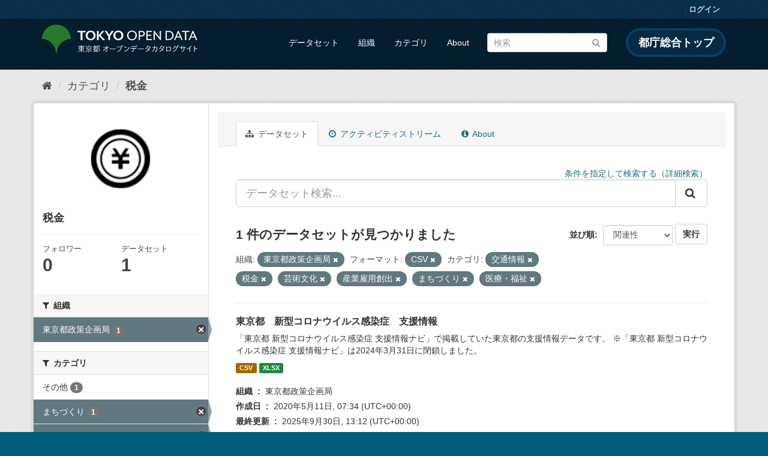

--- FILE ---
content_type: text/html; charset=utf-8
request_url: https://catalog.data.metro.tokyo.lg.jp/group/bb8a1d8b-5217-44c2-8eca-81addb671f0e?groups=c013&groups=c007&organization=t000001&groups=c010&res_format=CSV&groups=c011&groups=c003&groups=c005
body_size: 7909
content:
<!DOCTYPE html>
<!--[if IE 9]> <html lang="ja" class="ie9"> <![endif]-->
<!--[if gt IE 8]><!--> <html lang="ja"> <!--<![endif]-->
  <head>
    <link rel="stylesheet" type="text/css" href="/fanstatic/vendor/:version:2023-06-02T01:54:07.62/select2/select2.min.css" />
<link rel="stylesheet" type="text/css" href="/fanstatic/css/:version:2023-06-02T01:54:07.58/main.min.css" />
<link rel="stylesheet" type="text/css" href="/fanstatic/vendor/:version:2023-06-02T01:54:07.62/font-awesome/css/font-awesome.min.css" />
<link rel="stylesheet" type="text/css" href="/fanstatic/tokyo_od_theme/:version:2025-09-05T06:09:39.64/:bundle:jquery-ui.css;daterangepicker.css;tokyo_od_theme.css" />

    <meta charset="utf-8" />
      <meta name="generator" content="ckan 2.8.12" />
      <meta name="viewport" content="width=device-width, initial-scale=1.0">
    <title>税金 - カテゴリ - 東京都オープンデータカタログサイト</title>

    
    
  
  <link rel="shortcut icon" href="/tokyo_od_theme/favicon.ico" />
    
  
    <script type="text/javascript">
  (function(i,s,o,g,r,a,m){i['GoogleAnalyticsObject']=r;i[r]=i[r]||function(){
  (i[r].q=i[r].q||[]).push(arguments)},i[r].l=1*new Date();a=s.createElement(o),
  m=s.getElementsByTagName(o)[0];a.async=1;a.src=g;m.parentNode.insertBefore(a,m)
  })(window,document,'script','//www.google-analytics.com/analytics.js','ga');

  ga('create', 'UA-151340803-1', 'auto', {});
     
  ga('set', 'anonymizeIp', true);
  ga('send', 'pageview');
</script>
  

  <link rel="alternate" type="application/atom+xml" title="東京都オープンデータカタログサイト - カテゴリ: 税金 のデータセット" href="feed.group?id=c007" />
<link rel="alternate" type="application/atom+xml" title="東京都オープンデータカタログサイト - 最新のリビジョン履歴" href="/revision/list?days=1&amp;format=atom" />

  
      
    
  
  
  


    
      
      
    
    
  </head>

  
  <body data-site-root="https://catalog.data.metro.tokyo.lg.jp/" data-locale-root="https://catalog.data.metro.tokyo.lg.jp/" >

    
<!-- Google Tag Manager (noscript) -->
<noscript><iframe src="https://www.googletagmanager.com/ns.html?id=GTM-W6KNVCT"
                  height="0" width="0" style="display:none;visibility:hidden" title="Google Tag Manager (noscript)"></iframe></noscript>
<!-- End Google Tag Manager (noscript) -->

    <div class="sr-only sr-only-focusable"><a href="#content">スキップして内容へ</a></div>
  


  
     
<header class="account-masthead">
  <div class="container">
     
    <nav class="account not-authed">
      <ul class="list-unstyled">
        
        <li><a href="/user/login">ログイン</a></li>
         
      </ul>
    </nav>
     
  </div>
</header>

<header class="navbar navbar-static-top masthead">
    
  <div class="container">
    <div class="navbar-right">
      <button data-target="#main-navigation-toggle" data-toggle="collapse" class="navbar-toggle collapsed" type="button">
        <span class="fa fa-bars"></span>
      </button>
    </div>
    <hgroup class="header-image navbar-left">
       
<a class="logo" href="https://portal.data.metro.tokyo.lg.jp"><img src="/tokyo_od_theme/images/tokyo-od-logo.png" alt="東京都オープンデータカタログサイト" title="東京都オープンデータカタログサイト" /></a>
 
    </hgroup>

    <div class="collapse navbar-collapse" id="main-navigation-toggle">
      
      <nav class="section navigation">
        <ul class="nav nav-pills">
           <li><a href="/dataset">データセット</a></li><li><a href="/organization">組織</a></li><li><a href="/group">カテゴリ</a></li><li><a href="/about">About</a></li> 
        </ul>
      </nav>
       
<form class="section site-search simple-input" action="/dataset" method="get">
  <div class="field">
    <label for="field-sitewide-search">データセットを検索</label>
    <input id="field-sitewide-search" type="text" class="form-control" name="q" placeholder="検索" />
    <button class="btn-search" type="submit"><i class="fa fa-search"></i></button>
  </div>
</form>
<a href="https://www.metro.tokyo.lg.jp/" target="_blank" title="都庁総合トップを新規ウィンドウで開きます" class="metro-tokyo">
  都庁総合トップ
</a>

    </div>
  </div>
</header>

  
    <div role="main">
      <div id="content" class="container">
        
          
            <div class="flash-messages">
              
                
              
            </div>
          

          
            <div class="toolbar">
              
  
    <ol class="breadcrumb">
      
<li class="home"><a href="/" title="ホーム"><i class="fa fa-home"></i><span> ホーム</span></a></li>
      
  <li><a href="/group">カテゴリ</a></li>
  <li class="active"><a class=" active" href="/group/c007">税金</a></li>

    </ol>
  

            </div>
          

          <div class="row wrapper">
            
            
            

            
              <aside class="secondary col-sm-3">
                
                
  
  
<div class="module context-info">
  <section class="module-content">
    
    
    <div class="image">
      <a href="">
        <img src="https://catalog.data.metro.tokyo.lg.jp/tokyo_od_theme/images/group/c007.png" width="190" height="118" alt="c007" />
      </a>
    </div>
    
    
    <h1 class="heading">
      税金
      
    </h1>
    
    
    
    
    
      
      <div class="nums">
        <dl>
          <dt>フォロワー</dt>
          <dd data-module="followers-counter" data-module-id="bb8a1d8b-5217-44c2-8eca-81addb671f0e" data-module-num_followers="0"><span>0</span></dd>
        </dl>
        <dl>
          <dt>データセット</dt>
          <dd><span>1</span></dd>
        </dl>
      </div>
      
      
      <div class="follow_button">
        
      </div>
      
    
    
  </section>
</div>


  <div class="filters">
    <div>
      
        

  
  
    
      
      
        <section class="module module-narrow module-shallow">
          
            <h2 class="module-heading">
              <i class="fa fa-filter"></i>
              
              組織
            </h2>
          
          
            
            
              <nav>
                <ul class="list-unstyled nav nav-simple nav-facet">
                  
                    
                    
                    
                    
                      <li class="nav-item active">
                        <a href="/group/bb8a1d8b-5217-44c2-8eca-81addb671f0e?groups=c013&amp;groups=c007&amp;groups=c010&amp;res_format=CSV&amp;groups=c011&amp;groups=c003&amp;groups=c005" title="">
                          <span class="item-label">東京都政策企画局</span>
                          <span class="hidden separator"> - </span>
                          <span class="item-count badge">1</span>
                        </a>
                      </li>
                  
                </ul>
              </nav>

              <p class="module-footer">
                
                  
                
              </p>
            
            
          
        </section>
      
    
  

      
        

  
  
    
      
      
        <section class="module module-narrow module-shallow">
          
            <h2 class="module-heading">
              <i class="fa fa-filter"></i>
              
              カテゴリ
            </h2>
          
          
            
            
              <nav>
                <ul class="list-unstyled nav nav-simple nav-facet">
                  
                    
                    
                    
                    
                      <li class="nav-item">
                        <a href="/group/bb8a1d8b-5217-44c2-8eca-81addb671f0e?groups=c013&amp;groups=c007&amp;organization=t000001&amp;groups=c010&amp;res_format=CSV&amp;groups=c011&amp;groups=c003&amp;groups=c005&amp;groups=c014" title="">
                          <span class="item-label">その他</span>
                          <span class="hidden separator"> - </span>
                          <span class="item-count badge">1</span>
                        </a>
                      </li>
                  
                    
                    
                    
                    
                      <li class="nav-item active">
                        <a href="/group/bb8a1d8b-5217-44c2-8eca-81addb671f0e?groups=c013&amp;groups=c007&amp;organization=t000001&amp;groups=c010&amp;res_format=CSV&amp;groups=c011&amp;groups=c005" title="">
                          <span class="item-label">まちづくり</span>
                          <span class="hidden separator"> - </span>
                          <span class="item-count badge">1</span>
                        </a>
                      </li>
                  
                    
                    
                    
                    
                      <li class="nav-item active">
                        <a href="/group/bb8a1d8b-5217-44c2-8eca-81addb671f0e?groups=c007&amp;organization=t000001&amp;groups=c010&amp;res_format=CSV&amp;groups=c011&amp;groups=c003&amp;groups=c005" title="">
                          <span class="item-label">交通情報</span>
                          <span class="hidden separator"> - </span>
                          <span class="item-count badge">1</span>
                        </a>
                      </li>
                  
                    
                    
                    
                    
                      <li class="nav-item active">
                        <a href="/group/bb8a1d8b-5217-44c2-8eca-81addb671f0e?groups=c013&amp;groups=c007&amp;organization=t000001&amp;groups=c010&amp;res_format=CSV&amp;groups=c011&amp;groups=c003" title="">
                          <span class="item-label">医療・福祉</span>
                          <span class="hidden separator"> - </span>
                          <span class="item-count badge">1</span>
                        </a>
                      </li>
                  
                    
                    
                    
                    
                      <li class="nav-item">
                        <a href="/group/bb8a1d8b-5217-44c2-8eca-81addb671f0e?groups=c006&amp;groups=c013&amp;groups=c007&amp;organization=t000001&amp;groups=c010&amp;res_format=CSV&amp;groups=c011&amp;groups=c003&amp;groups=c005" title="">
                          <span class="item-label">生活</span>
                          <span class="hidden separator"> - </span>
                          <span class="item-count badge">1</span>
                        </a>
                      </li>
                  
                    
                    
                    
                    
                      <li class="nav-item active">
                        <a href="/group/bb8a1d8b-5217-44c2-8eca-81addb671f0e?groups=c013&amp;groups=c007&amp;organization=t000001&amp;groups=c010&amp;res_format=CSV&amp;groups=c003&amp;groups=c005" title="">
                          <span class="item-label">産業雇用創出</span>
                          <span class="hidden separator"> - </span>
                          <span class="item-count badge">1</span>
                        </a>
                      </li>
                  
                    
                    
                    
                    
                      <li class="nav-item active">
                        <a href="/group/bb8a1d8b-5217-44c2-8eca-81addb671f0e?groups=c013&amp;organization=t000001&amp;groups=c010&amp;res_format=CSV&amp;groups=c011&amp;groups=c003&amp;groups=c005" title="">
                          <span class="item-label">税金</span>
                          <span class="hidden separator"> - </span>
                          <span class="item-count badge">1</span>
                        </a>
                      </li>
                  
                    
                    
                    
                    
                      <li class="nav-item active">
                        <a href="/group/bb8a1d8b-5217-44c2-8eca-81addb671f0e?groups=c013&amp;groups=c007&amp;organization=t000001&amp;res_format=CSV&amp;groups=c011&amp;groups=c003&amp;groups=c005" title="">
                          <span class="item-label">芸術文化</span>
                          <span class="hidden separator"> - </span>
                          <span class="item-count badge">1</span>
                        </a>
                      </li>
                  
                    
                    
                    
                    
                      <li class="nav-item">
                        <a href="/group/bb8a1d8b-5217-44c2-8eca-81addb671f0e?groups=c013&amp;groups=c007&amp;groups=c008&amp;organization=t000001&amp;groups=c010&amp;res_format=CSV&amp;groups=c011&amp;groups=c003&amp;groups=c005" title="">
                          <span class="item-label">観光</span>
                          <span class="hidden separator"> - </span>
                          <span class="item-count badge">1</span>
                        </a>
                      </li>
                  
                    
                    
                    
                    
                      <li class="nav-item">
                        <a href="/group/bb8a1d8b-5217-44c2-8eca-81addb671f0e?groups=c013&amp;groups=c007&amp;groups=c001&amp;organization=t000001&amp;groups=c010&amp;res_format=CSV&amp;groups=c011&amp;groups=c003&amp;groups=c005" title="">
                          <span class="item-label">防災・災害計画</span>
                          <span class="hidden separator"> - </span>
                          <span class="item-count badge">1</span>
                        </a>
                      </li>
                  
                </ul>
              </nav>

              <p class="module-footer">
                
                  
                
              </p>
            
            
          
        </section>
      
    
  

      
        

  
  
    
      
      
        <section class="module module-narrow module-shallow">
          
            <h2 class="module-heading">
              <i class="fa fa-filter"></i>
              
              タグ
            </h2>
          
          
            
            
              <nav>
                <ul class="list-unstyled nav nav-simple nav-facet">
                  
                    
                    
                    
                    
                      <li class="nav-item">
                        <a href="/group/bb8a1d8b-5217-44c2-8eca-81addb671f0e?groups=c013&amp;groups=c007&amp;organization=t000001&amp;groups=c010&amp;tags=%E6%96%B0%E5%9E%8B%E3%82%B3%E3%83%AD%E3%83%8A%E3%82%A6%E3%82%A4%E3%83%AB%E3%82%B9&amp;res_format=CSV&amp;groups=c011&amp;groups=c003&amp;groups=c005" title="">
                          <span class="item-label">新型コロナウイルス</span>
                          <span class="hidden separator"> - </span>
                          <span class="item-count badge">1</span>
                        </a>
                      </li>
                  
                </ul>
              </nav>

              <p class="module-footer">
                
                  
                
              </p>
            
            
          
        </section>
      
    
  

      
        

  
  
    
      
      
        <section class="module module-narrow module-shallow">
          
            <h2 class="module-heading">
              <i class="fa fa-filter"></i>
              
              フォーマット
            </h2>
          
          
            
            
              <nav>
                <ul class="list-unstyled nav nav-simple nav-facet">
                  
                    
                    
                    
                    
                      <li class="nav-item active">
                        <a href="/group/bb8a1d8b-5217-44c2-8eca-81addb671f0e?groups=c013&amp;groups=c007&amp;organization=t000001&amp;groups=c010&amp;groups=c011&amp;groups=c003&amp;groups=c005" title="">
                          <span class="item-label">CSV</span>
                          <span class="hidden separator"> - </span>
                          <span class="item-count badge">1</span>
                        </a>
                      </li>
                  
                    
                    
                    
                    
                      <li class="nav-item">
                        <a href="/group/bb8a1d8b-5217-44c2-8eca-81addb671f0e?groups=c013&amp;groups=c007&amp;organization=t000001&amp;groups=c010&amp;res_format=CSV&amp;groups=c011&amp;res_format=XLSX&amp;groups=c003&amp;groups=c005" title="">
                          <span class="item-label">XLSX</span>
                          <span class="hidden separator"> - </span>
                          <span class="item-count badge">1</span>
                        </a>
                      </li>
                  
                </ul>
              </nav>

              <p class="module-footer">
                
                  
                
              </p>
            
            
          
        </section>
      
    
  

      
        

  
  
    
      
      
        <section class="module module-narrow module-shallow">
          
            <h2 class="module-heading">
              <i class="fa fa-filter"></i>
              
              ライセンス
            </h2>
          
          
            
            
              <nav>
                <ul class="list-unstyled nav nav-simple nav-facet">
                  
                    
                    
                    
                    
                      <li class="nav-item">
                        <a href="/group/bb8a1d8b-5217-44c2-8eca-81addb671f0e?groups=c013&amp;groups=c007&amp;organization=t000001&amp;groups=c010&amp;res_format=CSV&amp;groups=c011&amp;license_id=CC-BY-4.0&amp;groups=c003&amp;groups=c005" title="">
                          <span class="item-label">クリエイティブ・コモンズ 表示（CC BY）</span>
                          <span class="hidden separator"> - </span>
                          <span class="item-count badge">1</span>
                        </a>
                      </li>
                  
                </ul>
              </nav>

              <p class="module-footer">
                
                  
                
              </p>
            
            
          
        </section>
      
    
  

      
    </div>
    <a class="close no-text hide-filters"><i class="fa fa-times-circle"></i><span class="text">close</span></a>
  </div>

              </aside>
            

            
              <div class="primary col-sm-9 col-xs-12">
                
                
                  <article class="module">
                    
                      <header class="module-content page-header">
                        
                        <ul class="nav nav-tabs">
                          
  <li class="active"><a href="/group/c007"><i class="fa fa-sitemap"></i> データセット</a></li>
  <li><a href="/group/activity/c007/0"><i class="fa fa-clock-o"></i> アクティビティストリーム</a></li>
  <li><a href="/group/about/c007"><i class="fa fa-info-circle"></i> About</a></li>

                        </ul>
                      </header>
                    
                    <div class="module-content">
                      
                      
  
    
    
    







<form id="group-datasets-search-form" class="search-form" method="get" data-module="select-switch">

  
  
    <div style="text-align: right;">
      <a href="/advanced_search">
        条件を指定して検索する（詳細検索）
      </a>
    </div>
  
  
    <div class="input-group search-input-group">
      <input aria-label="データセット検索..." id="field-giant-search" type="text" class="form-control input-lg" name="q" value="" autocomplete="off" placeholder="データセット検索...">
      
      <span class="input-group-btn">
        <button class="btn btn-default btn-lg" type="submit" value="search">
          <i class="fa fa-search"></i>
        </button>
      </span>
      
    </div>
  


  
    <span>
  
  

  
  
  
  <input type="hidden" name="groups" value="c013" />
  
  
  
  
  
  <input type="hidden" name="groups" value="c007" />
  
  
  
  
  
  <input type="hidden" name="organization" value="t000001" />
  
  
  
  
  
  <input type="hidden" name="groups" value="c010" />
  
  
  
  
  
  <input type="hidden" name="res_format" value="CSV" />
  
  
  
  
  
  <input type="hidden" name="groups" value="c011" />
  
  
  
  
  
  <input type="hidden" name="groups" value="c003" />
  
  
  
  
  
  <input type="hidden" name="groups" value="c005" />
  
  
  
  </span>
  

  
    
      <div class="form-select form-group control-order-by">
        <label for="field-order-by">並び順</label>
        <select id="field-order-by" name="sort" class="form-control">
          
            
              <option value="score desc, metadata_modified desc">関連性</option>
            
          
            
              <option value="title_string asc">名前で昇順</option>
            
          
            
              <option value="title_string desc">名前で降順</option>
            
          
            
              <option value="metadata_modified desc">最終更新日</option>
            
          
            
              <option value="views_recent desc">人気</option>
            
          
        </select>
        
<button class="btn btn-default" type="submit">実行</button>

      </div>
    
  

  
    
      <h2>

  
  
  
  

1 件のデータセットが見つかりました</h2>
    
  

  
    
      <p class="filter-list">
        
          
          <span class="facet">組織:</span>
          
            <span class="filtered pill">東京都政策企画局
              <a href="/group/c007?groups=c013&amp;groups=c007&amp;groups=c010&amp;res_format=CSV&amp;groups=c011&amp;groups=c003&amp;groups=c005" class="remove" title="削除"><i class="fa fa-times"></i></a>
            </span>
          
        
          
          <span class="facet">フォーマット:</span>
          
            <span class="filtered pill">CSV
              <a href="/group/c007?groups=c013&amp;groups=c007&amp;organization=t000001&amp;groups=c010&amp;groups=c011&amp;groups=c003&amp;groups=c005" class="remove" title="削除"><i class="fa fa-times"></i></a>
            </span>
          
        
          
          <span class="facet">カテゴリ:</span>
          
            <span class="filtered pill">交通情報
              <a href="/group/c007?groups=c007&amp;organization=t000001&amp;groups=c010&amp;res_format=CSV&amp;groups=c011&amp;groups=c003&amp;groups=c005" class="remove" title="削除"><i class="fa fa-times"></i></a>
            </span>
          
            <span class="filtered pill">税金
              <a href="/group/c007?groups=c013&amp;organization=t000001&amp;groups=c010&amp;res_format=CSV&amp;groups=c011&amp;groups=c003&amp;groups=c005" class="remove" title="削除"><i class="fa fa-times"></i></a>
            </span>
          
            <span class="filtered pill">芸術文化
              <a href="/group/c007?groups=c013&amp;groups=c007&amp;organization=t000001&amp;res_format=CSV&amp;groups=c011&amp;groups=c003&amp;groups=c005" class="remove" title="削除"><i class="fa fa-times"></i></a>
            </span>
          
            <span class="filtered pill">産業雇用創出
              <a href="/group/c007?groups=c013&amp;groups=c007&amp;organization=t000001&amp;groups=c010&amp;res_format=CSV&amp;groups=c003&amp;groups=c005" class="remove" title="削除"><i class="fa fa-times"></i></a>
            </span>
          
            <span class="filtered pill">まちづくり
              <a href="/group/c007?groups=c013&amp;groups=c007&amp;organization=t000001&amp;groups=c010&amp;res_format=CSV&amp;groups=c011&amp;groups=c005" class="remove" title="削除"><i class="fa fa-times"></i></a>
            </span>
          
            <span class="filtered pill">医療・福祉
              <a href="/group/c007?groups=c013&amp;groups=c007&amp;organization=t000001&amp;groups=c010&amp;res_format=CSV&amp;groups=c011&amp;groups=c003" class="remove" title="削除"><i class="fa fa-times"></i></a>
            </span>
          
        
      </p>
      <a class="show-filters btn btn-default">フィルタ結果</a>
    
  

</form>




  
  
    
      

  
    <ul class="dataset-list list-unstyled">
    	
	      
	        






  <li class="dataset-item">
    
  
      <div class="dataset-content">
        
          <h3 class="dataset-heading">
            
              
            
            
              <a href="/dataset/t000001d0000000005">東京都　新型コロナウイルス感染症　支援情報</a>
            
            
              
              
            
          </h3>
        
        
          
        
        
          
            <div>「東京都 新型コロナウイルス感染症 支援情報ナビ」で掲載していた東京都の支援情報データです。
※「東京都 新型コロナウイルス感染症 支援情報ナビ」は2024年3月31日に閉鎖しました。</div>
          
        
      </div>
      
        
          
            <ul class="dataset-resources list-unstyled">
              
                
                <li>
                  <a href="/dataset/t000001d0000000005" class="label label-default" data-format="csv">CSV</a>
                </li>
                
                <li>
                  <a href="/dataset/t000001d0000000005" class="label label-default" data-format="xlsx">XLSX</a>
                </li>
                
              
            </ul>
          
        
      
    
  <dl class="dataset-meta">
    <dt class="dataset-meta-item dataset-meta-item-title">組織</dt>
    <dd class="dataset-meta-item">東京都政策企画局</dd>
    <dt class="dataset-meta-item dataset-meta-item-title">作成日</dt>
    <dd class="dataset-meta-item">
<span class="automatic-local-datetime" data-datetime="2020-05-11T07:34:34+0000">
    5月 11, 2020, 07:34 (UTC)
</span></dd>
    <dt class="dataset-meta-item dataset-meta-item-title">最終更新</dt>
    <dd class="dataset-meta-item">
<span class="automatic-local-datetime" data-datetime="2025-09-30T13:12:11+0000">
    9月 30, 2025, 13:12 (UTC)
</span></dd>
  </dl>

  </li>

	      
	    
    </ul>
  

    
  
  
    
  

                    </div>
                  </article>
                
              </div>
            
          </div>
        
      </div>
    </div>
  
    <footer class="site-footer">
  <div class="container">
    

    <div class="row">
      <div class="col-md-8 footer-links">
        
          <ul class="list-unstyled">
            
              <li><a href="/about">About 東京都オープンデータカタログサイト</a></li>
            
          </ul>
          <ul class="list-unstyled">
            
              
              <li><a href="http://docs.ckan.org/en/2.8/api/">CKAN API</a></li>
              <li><a href="http://www.ckan.org/">CKANアソシエーション</a></li>
              <li><a href="http://www.opendefinition.org/okd/"><img src="/base/images/od_80x15_blue.png" alt="Open Data"></a></li>
            
          </ul>
        
      </div>
      <div class="col-md-4 attribution">
        
          <p><strong>Powered by</strong> <a class="hide-text ckan-footer-logo" href="http://ckan.org">CKAN</a></p>
        
        
          
<form class="form-inline form-select lang-select" action="/util/redirect" data-module="select-switch" method="POST">
  <label for="field-lang-select">言語</label>
  <select id="field-lang-select" name="url" data-module="autocomplete" data-module-dropdown-class="lang-dropdown" data-module-container-class="lang-container">
    
      <option value="/ja/group/bb8a1d8b-5217-44c2-8eca-81addb671f0e?groups=c013&amp;groups=c007&amp;organization=t000001&amp;groups=c010&amp;res_format=CSV&amp;groups=c011&amp;groups=c003&amp;groups=c005" selected="selected">
        日本語
      </option>
    
      <option value="/en/group/bb8a1d8b-5217-44c2-8eca-81addb671f0e?groups=c013&amp;groups=c007&amp;organization=t000001&amp;groups=c010&amp;res_format=CSV&amp;groups=c011&amp;groups=c003&amp;groups=c005" >
        English
      </option>
    
      <option value="/pt_BR/group/bb8a1d8b-5217-44c2-8eca-81addb671f0e?groups=c013&amp;groups=c007&amp;organization=t000001&amp;groups=c010&amp;res_format=CSV&amp;groups=c011&amp;groups=c003&amp;groups=c005" >
        português (Brasil)
      </option>
    
      <option value="/it/group/bb8a1d8b-5217-44c2-8eca-81addb671f0e?groups=c013&amp;groups=c007&amp;organization=t000001&amp;groups=c010&amp;res_format=CSV&amp;groups=c011&amp;groups=c003&amp;groups=c005" >
        italiano
      </option>
    
      <option value="/cs_CZ/group/bb8a1d8b-5217-44c2-8eca-81addb671f0e?groups=c013&amp;groups=c007&amp;organization=t000001&amp;groups=c010&amp;res_format=CSV&amp;groups=c011&amp;groups=c003&amp;groups=c005" >
        čeština (Česká republika)
      </option>
    
      <option value="/ca/group/bb8a1d8b-5217-44c2-8eca-81addb671f0e?groups=c013&amp;groups=c007&amp;organization=t000001&amp;groups=c010&amp;res_format=CSV&amp;groups=c011&amp;groups=c003&amp;groups=c005" >
        català
      </option>
    
      <option value="/es/group/bb8a1d8b-5217-44c2-8eca-81addb671f0e?groups=c013&amp;groups=c007&amp;organization=t000001&amp;groups=c010&amp;res_format=CSV&amp;groups=c011&amp;groups=c003&amp;groups=c005" >
        español
      </option>
    
      <option value="/fr/group/bb8a1d8b-5217-44c2-8eca-81addb671f0e?groups=c013&amp;groups=c007&amp;organization=t000001&amp;groups=c010&amp;res_format=CSV&amp;groups=c011&amp;groups=c003&amp;groups=c005" >
        français
      </option>
    
      <option value="/el/group/bb8a1d8b-5217-44c2-8eca-81addb671f0e?groups=c013&amp;groups=c007&amp;organization=t000001&amp;groups=c010&amp;res_format=CSV&amp;groups=c011&amp;groups=c003&amp;groups=c005" >
        Ελληνικά
      </option>
    
      <option value="/sv/group/bb8a1d8b-5217-44c2-8eca-81addb671f0e?groups=c013&amp;groups=c007&amp;organization=t000001&amp;groups=c010&amp;res_format=CSV&amp;groups=c011&amp;groups=c003&amp;groups=c005" >
        svenska
      </option>
    
      <option value="/sr/group/bb8a1d8b-5217-44c2-8eca-81addb671f0e?groups=c013&amp;groups=c007&amp;organization=t000001&amp;groups=c010&amp;res_format=CSV&amp;groups=c011&amp;groups=c003&amp;groups=c005" >
        српски
      </option>
    
      <option value="/no/group/bb8a1d8b-5217-44c2-8eca-81addb671f0e?groups=c013&amp;groups=c007&amp;organization=t000001&amp;groups=c010&amp;res_format=CSV&amp;groups=c011&amp;groups=c003&amp;groups=c005" >
        norsk bokmål (Norge)
      </option>
    
      <option value="/sk/group/bb8a1d8b-5217-44c2-8eca-81addb671f0e?groups=c013&amp;groups=c007&amp;organization=t000001&amp;groups=c010&amp;res_format=CSV&amp;groups=c011&amp;groups=c003&amp;groups=c005" >
        slovenčina
      </option>
    
      <option value="/fi/group/bb8a1d8b-5217-44c2-8eca-81addb671f0e?groups=c013&amp;groups=c007&amp;organization=t000001&amp;groups=c010&amp;res_format=CSV&amp;groups=c011&amp;groups=c003&amp;groups=c005" >
        suomi
      </option>
    
      <option value="/ru/group/bb8a1d8b-5217-44c2-8eca-81addb671f0e?groups=c013&amp;groups=c007&amp;organization=t000001&amp;groups=c010&amp;res_format=CSV&amp;groups=c011&amp;groups=c003&amp;groups=c005" >
        русский
      </option>
    
      <option value="/de/group/bb8a1d8b-5217-44c2-8eca-81addb671f0e?groups=c013&amp;groups=c007&amp;organization=t000001&amp;groups=c010&amp;res_format=CSV&amp;groups=c011&amp;groups=c003&amp;groups=c005" >
        Deutsch
      </option>
    
      <option value="/pl/group/bb8a1d8b-5217-44c2-8eca-81addb671f0e?groups=c013&amp;groups=c007&amp;organization=t000001&amp;groups=c010&amp;res_format=CSV&amp;groups=c011&amp;groups=c003&amp;groups=c005" >
        polski
      </option>
    
      <option value="/nl/group/bb8a1d8b-5217-44c2-8eca-81addb671f0e?groups=c013&amp;groups=c007&amp;organization=t000001&amp;groups=c010&amp;res_format=CSV&amp;groups=c011&amp;groups=c003&amp;groups=c005" >
        Nederlands
      </option>
    
      <option value="/bg/group/bb8a1d8b-5217-44c2-8eca-81addb671f0e?groups=c013&amp;groups=c007&amp;organization=t000001&amp;groups=c010&amp;res_format=CSV&amp;groups=c011&amp;groups=c003&amp;groups=c005" >
        български
      </option>
    
      <option value="/ko_KR/group/bb8a1d8b-5217-44c2-8eca-81addb671f0e?groups=c013&amp;groups=c007&amp;organization=t000001&amp;groups=c010&amp;res_format=CSV&amp;groups=c011&amp;groups=c003&amp;groups=c005" >
        한국어 (대한민국)
      </option>
    
      <option value="/hu/group/bb8a1d8b-5217-44c2-8eca-81addb671f0e?groups=c013&amp;groups=c007&amp;organization=t000001&amp;groups=c010&amp;res_format=CSV&amp;groups=c011&amp;groups=c003&amp;groups=c005" >
        magyar
      </option>
    
      <option value="/sl/group/bb8a1d8b-5217-44c2-8eca-81addb671f0e?groups=c013&amp;groups=c007&amp;organization=t000001&amp;groups=c010&amp;res_format=CSV&amp;groups=c011&amp;groups=c003&amp;groups=c005" >
        slovenščina
      </option>
    
      <option value="/lv/group/bb8a1d8b-5217-44c2-8eca-81addb671f0e?groups=c013&amp;groups=c007&amp;organization=t000001&amp;groups=c010&amp;res_format=CSV&amp;groups=c011&amp;groups=c003&amp;groups=c005" >
        latviešu
      </option>
    
      <option value="/am/group/bb8a1d8b-5217-44c2-8eca-81addb671f0e?groups=c013&amp;groups=c007&amp;organization=t000001&amp;groups=c010&amp;res_format=CSV&amp;groups=c011&amp;groups=c003&amp;groups=c005" >
        አማርኛ
      </option>
    
      <option value="/ne/group/bb8a1d8b-5217-44c2-8eca-81addb671f0e?groups=c013&amp;groups=c007&amp;organization=t000001&amp;groups=c010&amp;res_format=CSV&amp;groups=c011&amp;groups=c003&amp;groups=c005" >
        नेपाली
      </option>
    
      <option value="/pt_PT/group/bb8a1d8b-5217-44c2-8eca-81addb671f0e?groups=c013&amp;groups=c007&amp;organization=t000001&amp;groups=c010&amp;res_format=CSV&amp;groups=c011&amp;groups=c003&amp;groups=c005" >
        português (Portugal)
      </option>
    
      <option value="/uk_UA/group/bb8a1d8b-5217-44c2-8eca-81addb671f0e?groups=c013&amp;groups=c007&amp;organization=t000001&amp;groups=c010&amp;res_format=CSV&amp;groups=c011&amp;groups=c003&amp;groups=c005" >
        українська (Україна)
      </option>
    
      <option value="/he/group/bb8a1d8b-5217-44c2-8eca-81addb671f0e?groups=c013&amp;groups=c007&amp;organization=t000001&amp;groups=c010&amp;res_format=CSV&amp;groups=c011&amp;groups=c003&amp;groups=c005" >
        עברית
      </option>
    
      <option value="/gl/group/bb8a1d8b-5217-44c2-8eca-81addb671f0e?groups=c013&amp;groups=c007&amp;organization=t000001&amp;groups=c010&amp;res_format=CSV&amp;groups=c011&amp;groups=c003&amp;groups=c005" >
        galego
      </option>
    
      <option value="/eu/group/bb8a1d8b-5217-44c2-8eca-81addb671f0e?groups=c013&amp;groups=c007&amp;organization=t000001&amp;groups=c010&amp;res_format=CSV&amp;groups=c011&amp;groups=c003&amp;groups=c005" >
        euskara
      </option>
    
      <option value="/uk/group/bb8a1d8b-5217-44c2-8eca-81addb671f0e?groups=c013&amp;groups=c007&amp;organization=t000001&amp;groups=c010&amp;res_format=CSV&amp;groups=c011&amp;groups=c003&amp;groups=c005" >
        українська
      </option>
    
      <option value="/en_AU/group/bb8a1d8b-5217-44c2-8eca-81addb671f0e?groups=c013&amp;groups=c007&amp;organization=t000001&amp;groups=c010&amp;res_format=CSV&amp;groups=c011&amp;groups=c003&amp;groups=c005" >
        English (Australia)
      </option>
    
      <option value="/mk/group/bb8a1d8b-5217-44c2-8eca-81addb671f0e?groups=c013&amp;groups=c007&amp;organization=t000001&amp;groups=c010&amp;res_format=CSV&amp;groups=c011&amp;groups=c003&amp;groups=c005" >
        македонски
      </option>
    
      <option value="/hr/group/bb8a1d8b-5217-44c2-8eca-81addb671f0e?groups=c013&amp;groups=c007&amp;organization=t000001&amp;groups=c010&amp;res_format=CSV&amp;groups=c011&amp;groups=c003&amp;groups=c005" >
        hrvatski
      </option>
    
      <option value="/vi/group/bb8a1d8b-5217-44c2-8eca-81addb671f0e?groups=c013&amp;groups=c007&amp;organization=t000001&amp;groups=c010&amp;res_format=CSV&amp;groups=c011&amp;groups=c003&amp;groups=c005" >
        Tiếng Việt
      </option>
    
      <option value="/tl/group/bb8a1d8b-5217-44c2-8eca-81addb671f0e?groups=c013&amp;groups=c007&amp;organization=t000001&amp;groups=c010&amp;res_format=CSV&amp;groups=c011&amp;groups=c003&amp;groups=c005" >
        Filipino (Pilipinas)
      </option>
    
      <option value="/id/group/bb8a1d8b-5217-44c2-8eca-81addb671f0e?groups=c013&amp;groups=c007&amp;organization=t000001&amp;groups=c010&amp;res_format=CSV&amp;groups=c011&amp;groups=c003&amp;groups=c005" >
        Indonesia
      </option>
    
      <option value="/ar/group/bb8a1d8b-5217-44c2-8eca-81addb671f0e?groups=c013&amp;groups=c007&amp;organization=t000001&amp;groups=c010&amp;res_format=CSV&amp;groups=c011&amp;groups=c003&amp;groups=c005" >
        العربية
      </option>
    
      <option value="/fa_IR/group/bb8a1d8b-5217-44c2-8eca-81addb671f0e?groups=c013&amp;groups=c007&amp;organization=t000001&amp;groups=c010&amp;res_format=CSV&amp;groups=c011&amp;groups=c003&amp;groups=c005" >
        فارسی (ایران)
      </option>
    
      <option value="/lt/group/bb8a1d8b-5217-44c2-8eca-81addb671f0e?groups=c013&amp;groups=c007&amp;organization=t000001&amp;groups=c010&amp;res_format=CSV&amp;groups=c011&amp;groups=c003&amp;groups=c005" >
        lietuvių
      </option>
    
      <option value="/tr/group/bb8a1d8b-5217-44c2-8eca-81addb671f0e?groups=c013&amp;groups=c007&amp;organization=t000001&amp;groups=c010&amp;res_format=CSV&amp;groups=c011&amp;groups=c003&amp;groups=c005" >
        Türkçe
      </option>
    
      <option value="/zh_Hans_CN/group/bb8a1d8b-5217-44c2-8eca-81addb671f0e?groups=c013&amp;groups=c007&amp;organization=t000001&amp;groups=c010&amp;res_format=CSV&amp;groups=c011&amp;groups=c003&amp;groups=c005" >
        中文 (简体, 中国)
      </option>
    
      <option value="/km/group/bb8a1d8b-5217-44c2-8eca-81addb671f0e?groups=c013&amp;groups=c007&amp;organization=t000001&amp;groups=c010&amp;res_format=CSV&amp;groups=c011&amp;groups=c003&amp;groups=c005" >
        ខ្មែរ
      </option>
    
      <option value="/zh_Hant_TW/group/bb8a1d8b-5217-44c2-8eca-81addb671f0e?groups=c013&amp;groups=c007&amp;organization=t000001&amp;groups=c010&amp;res_format=CSV&amp;groups=c011&amp;groups=c003&amp;groups=c005" >
        中文 (繁體, 台灣)
      </option>
    
      <option value="/sq/group/bb8a1d8b-5217-44c2-8eca-81addb671f0e?groups=c013&amp;groups=c007&amp;organization=t000001&amp;groups=c010&amp;res_format=CSV&amp;groups=c011&amp;groups=c003&amp;groups=c005" >
        shqip
      </option>
    
      <option value="/ro/group/bb8a1d8b-5217-44c2-8eca-81addb671f0e?groups=c013&amp;groups=c007&amp;organization=t000001&amp;groups=c010&amp;res_format=CSV&amp;groups=c011&amp;groups=c003&amp;groups=c005" >
        română
      </option>
    
      <option value="/sr_Latn/group/bb8a1d8b-5217-44c2-8eca-81addb671f0e?groups=c013&amp;groups=c007&amp;organization=t000001&amp;groups=c010&amp;res_format=CSV&amp;groups=c011&amp;groups=c003&amp;groups=c005" >
        srpski (latinica)
      </option>
    
      <option value="/is/group/bb8a1d8b-5217-44c2-8eca-81addb671f0e?groups=c013&amp;groups=c007&amp;organization=t000001&amp;groups=c010&amp;res_format=CSV&amp;groups=c011&amp;groups=c003&amp;groups=c005" >
        íslenska
      </option>
    
      <option value="/th/group/bb8a1d8b-5217-44c2-8eca-81addb671f0e?groups=c013&amp;groups=c007&amp;organization=t000001&amp;groups=c010&amp;res_format=CSV&amp;groups=c011&amp;groups=c003&amp;groups=c005" >
        ไทย
      </option>
    
      <option value="/da_DK/group/bb8a1d8b-5217-44c2-8eca-81addb671f0e?groups=c013&amp;groups=c007&amp;organization=t000001&amp;groups=c010&amp;res_format=CSV&amp;groups=c011&amp;groups=c003&amp;groups=c005" >
        dansk (Danmark)
      </option>
    
      <option value="/mn_MN/group/bb8a1d8b-5217-44c2-8eca-81addb671f0e?groups=c013&amp;groups=c007&amp;organization=t000001&amp;groups=c010&amp;res_format=CSV&amp;groups=c011&amp;groups=c003&amp;groups=c005" >
        монгол (Монгол)
      </option>
    
      <option value="/es_AR/group/bb8a1d8b-5217-44c2-8eca-81addb671f0e?groups=c013&amp;groups=c007&amp;organization=t000001&amp;groups=c010&amp;res_format=CSV&amp;groups=c011&amp;groups=c003&amp;groups=c005" >
        español (Argentina)
      </option>
    
  </select>
  <button class="btn btn-default js-hide" type="submit">Go</button>
</form>
        
      </div>
    </div>
    


  </div>

  
    
  
</footer>
  
    
    
    
      
    
  
  
  
    
  
  
  
  
  
  
  <!-- Google Tag Manager -->
  <script>(function(w,d,s,l,i){w[l]=w[l]||[];w[l].push({'gtm.start':
  new Date().getTime(),event:'gtm.js'});var f=d.getElementsByTagName(s)[0],
  j=d.createElement(s),dl=l!='dataLayer'?'&l='+l:'';j.async=true;j.src=
  'https://www.googletagmanager.com/gtm.js?id='+i+dl;f.parentNode.insertBefore(j,f);
  })(window,document,'script','dataLayer','GTM-W6KNVCT');</script>
  <!-- End Google Tag Manager -->

  
    
    <div class="js-hide" data-module="google-analytics"
      data-module-googleanalytics_resource_prefix="">
    </div>
  


      
  <script>document.getElementsByTagName('html')[0].className += ' js';</script>
<script type="text/javascript" src="/fanstatic/vendor/:version:2023-06-02T01:54:07.62/jquery.min.js"></script>
<script type="text/javascript" src="/fanstatic/vendor/:version:2023-06-02T01:54:07.62/:bundle:bootstrap/js/bootstrap.min.js;jed.min.js;moment-with-locales.min.js;select2/select2.min.js;qs.js"></script>
<script type="text/javascript" src="/fanstatic/base/:version:2023-06-02T01:54:07.59/:bundle:plugins/jquery.inherit.min.js;plugins/jquery.proxy-all.min.js;plugins/jquery.url-helpers.min.js;plugins/jquery.date-helpers.min.js;plugins/jquery.slug.min.js;plugins/jquery.slug-preview.min.js;plugins/jquery.truncator.min.js;plugins/jquery.masonry.min.js;plugins/jquery.form-warning.min.js;plugins/jquery.images-loaded.min.js;sandbox.min.js;module.min.js;pubsub.min.js;client.min.js;notify.min.js;i18n.min.js;main.min.js;modules/select-switch.min.js;modules/slug-preview.min.js;modules/basic-form.min.js;modules/confirm-action.min.js;modules/api-info.min.js;modules/autocomplete.min.js;modules/custom-fields.min.js;modules/data-viewer.min.js;modules/table-selectable-rows.min.js;modules/resource-form.min.js;modules/resource-upload-field.min.js;modules/resource-reorder.min.js;modules/resource-view-reorder.min.js;modules/follow.min.js;modules/activity-stream.min.js;modules/dashboard.min.js;modules/resource-view-embed.min.js;view-filters.min.js;modules/resource-view-filters-form.min.js;modules/resource-view-filters.min.js;modules/table-toggle-more.min.js;modules/dataset-visibility.min.js;modules/media-grid.min.js;modules/image-upload.min.js;modules/followers-counter.min.js"></script>
<script type="text/javascript" src="/fanstatic/base/:version:2023-06-02T01:54:07.59/tracking.min.js"></script>
<script type="text/javascript" src="/fanstatic/ckanext-googleanalytics/:version:2019-11-01T07:09:48.01/googleanalytics_event_tracking.js"></script>
<script type="text/javascript" src="/fanstatic/tokyo_od_theme/:version:2025-09-05T06:09:39.64/:bundle:jquery-ui.js;js.cookie.js;daterangepicker.js;tokyo_od_theme.js;survey.js;modal.js"></script></body>
</html>